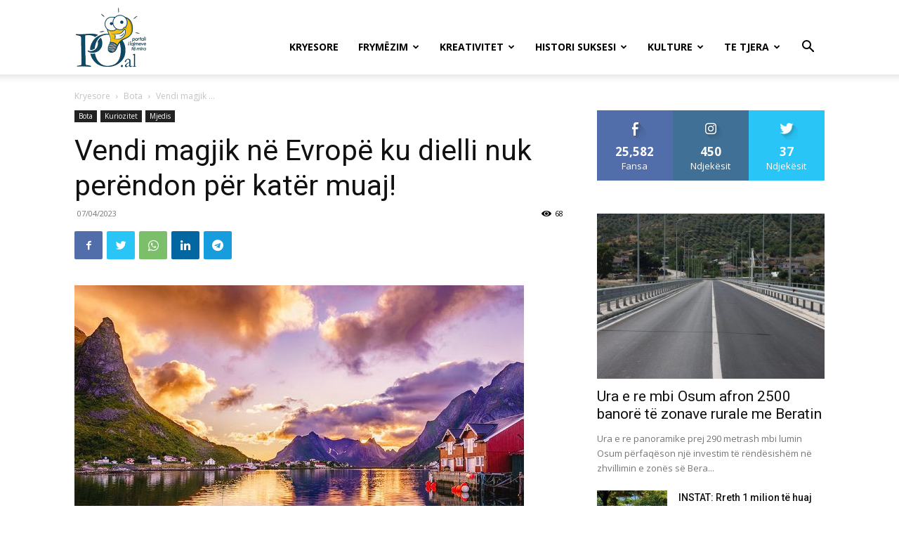

--- FILE ---
content_type: text/html; charset=UTF-8
request_url: https://po.al/wp-admin/admin-ajax.php?td_theme_name=Newspaper&v=12.4
body_size: -378
content:
{"46403":68}